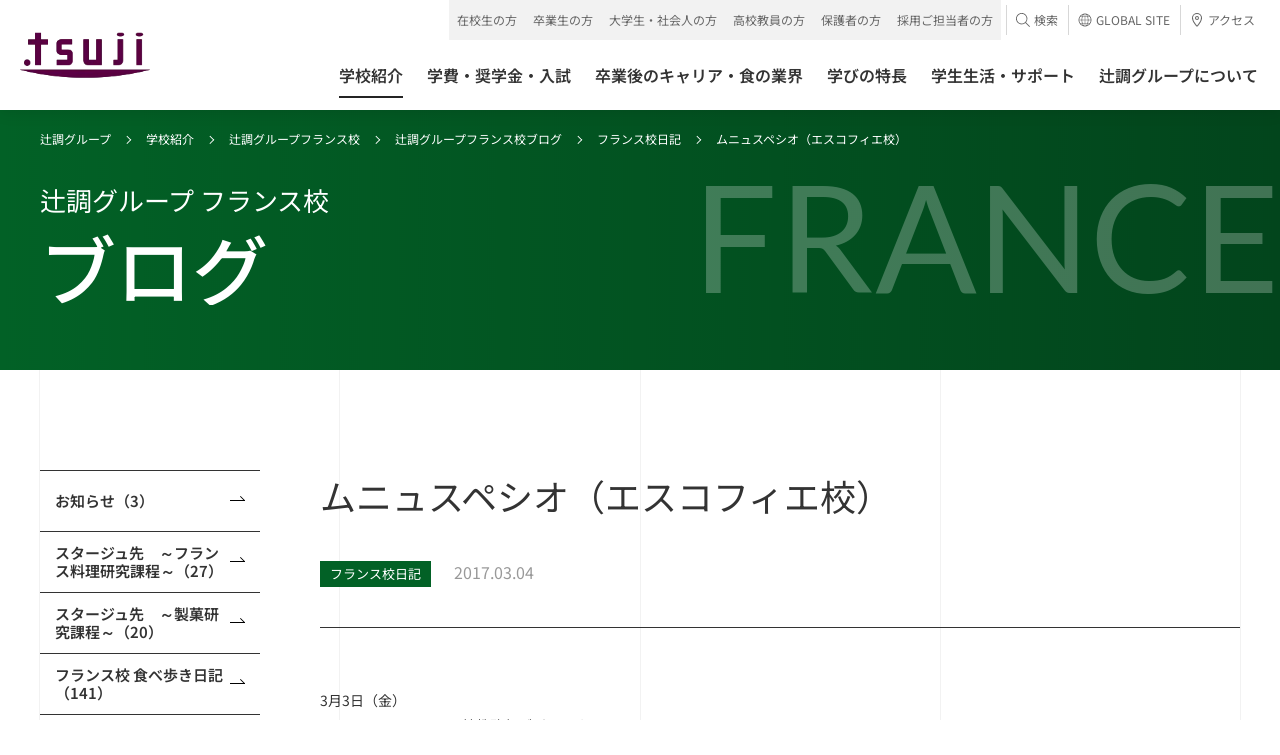

--- FILE ---
content_type: text/html
request_url: https://www.tsuji.ac.jp/college/france/blog/diary/post_700.html
body_size: 64568
content:
<!DOCTYPE HTML>
<html lang="ja">
<head prefix="og: http://ogp.me/ns# fb: http://ogp.me/ns/fb# article: http://ogp.me/ns/article#">
<!-- gtm Start -->
<!-- Google Tag Manager -->
<script>(function(w,d,s,l,i){w[l]=w[l]||[];w[l].push({'gtm.start':
new Date().getTime(),event:'gtm.js'});var f=d.getElementsByTagName(s)[0],
j=d.createElement(s),dl=l!='dataLayer'?'&l='+l:'';j.async=true;j.src=
'https://www.googletagmanager.com/gtm.js?id='+i+dl;f.parentNode.insertBefore(j,f);
})(window,document,'script','dataLayer','GTM-W2BZSGH');</script>

<script>(function(w,d,s,l,i){w[l]=w[l]||[];w[l].push({'gtm.start': new Date().getTime(),event:'gtm.js'});var f=d.getElementsByTagName(s)[0], j=d.createElement(s),dl=l!='dataLayer'?'&l='+l:'';j.async=true;j.src= 'https://www.googletagmanager.com/gtm.js?id='+i+dl;f.parentNode.insertBefore(j,f); })(window,document,'script','dataLayer','GTM-KBSWP2VR');</script>
<!-- End Google Tag Manager -->
<!-- gtm End -->

<meta charset="utf-8">
<meta http-equiv="X-UA-Compatible" content="IE=edge">
<meta name="viewport" content="width=device-width,initial-scale=1.0,minimum-scale=1.0">
<meta name="format-detection" content="telephone=no">
<title>ムニュスペシオ（エスコフィエ校）│フランス校ブログ│辻調グループ フランス校 - 食のプロを育てる学校</title>
<meta name="description" content="ムニュスペシオ（エスコフィエ校）│フランス校ブログ│辻調グループ フランス校 - 食のプロを育てる学校のページです。調理師やパティシエを目指すなら、辻調グループの専門学校へ。辻調グループは、調理や製菓など、「食」についての深い知識、確かな技術を学ぶことができます。調理師やパティシエ、製菓衛生師など、「食」に関する様々な資格を取得できます。" />
<meta name="keywords" content="辻調,調理,製菓,専門学校,調理師,学校,大阪,東京,フランス" />

<link rel="canonical" href="https://www.tsuji.ac.jp/college/france/blog/diary/post_700.html" />
<link rel="shortcut icon" href="../../../../favicon.ico">
<!--OGP-->
<meta property="og:title" content="ムニュスペシオ（エスコフィエ校）│フランス校ブログ│辻調グループ フランス校 - 食のプロを育てる学校" />
<meta property="og:type" content="website" />
<meta property="og:description" content="ムニュスペシオ（エスコフィエ校）│フランス校ブログ│辻調グループ フランス校 - 食のプロを育てる学校のページです。調理師やパティシエを目指すなら、辻調グループの専門学校へ。辻調グループは、調理や製菓など、「食」についての深い知識、確かな技術を学ぶことができます。調理師やパティシエ、製菓衛生師など、「食」に関する様々な資格を取得できます。" />

<meta property="og:url" content="https://www.tsuji.ac.jp/college/france/blog/diary/post_700.html" />
<meta property="og:image" content="https://www.tsuji.ac.jp/common/img/ogp.jpg" />
<meta property="og:image:width" content="1200" />
<meta property="og:image:height" content="630" />

<meta name="twitter:card" content="photo">
<meta name="twitter:image" content="https://www.tsuji.ac.jp/common/img/ogp.jpg">

<!--css-->
<link rel="stylesheet" href="../../../../tsuji-ac-jp/assets/css/style.css" media="all">
<link rel="stylesheet" href="../../../../tsuji-ac-jp/assets/css/about.css" media="all">






<!--head end-->
<!--[if lt IE 9]>
<script src="/tsuji-ac-jp/assets/js/vendor/html5shiv.js"></script>
<script src="/tsuji-ac-jp/assets/js/vendor/css3-mediaqueries.js"></script>
<![endif]-->
</head>


<body class="is-preload">
    <!-- gtm (noscript) Start -->
<!-- Google Tag Manager (noscript) -->
<noscript><iframe src="https://www.googletagmanager.com/ns.html?id=GTM-W2BZSGH"
height="0" width="0" style="display:none;visibility:hidden"></iframe></noscript>

<noscript><iframe src="https://www.googletagmanager.com/ns.html?id=GTM-KBSWP2VR" height="0" width="0" style="display:none;visibility:hidden"></iframe></noscript>
<!-- End Google Tag Manager (noscript) -->
<!-- gtm (noscript) End -->
	

	<div class="l-container college collegeDetail france detail">
		  <header class="l-header">
    <div class="l-header__bg"></div>
    <div class="l-header__inner">
      <div class="l-header__logo">
        <a href="/">
          <picture>
            <source srcset="/tsuji-ac-jp/assets/images/logo_tsuji03.webp" type="image/webp">
            <img src="/tsuji-ac-jp/assets/images/logo_tsuji03.png" alt="辻調理師専門学校" decoding="async">
          </picture>
        </a>
      </div>
      <div class="l-header__menu">
        <div class="l-header__menuIco"></div>
      </div>
      <div class="l-header__access">
        <a href="/access/">
          <div class="l-header__accessIco"><svg class="c-ico c-ico--access01"><use xlink:href="#ico--access01"></use></svg></div>
          <div class="l-header__accessTxt">アクセス</div>
        </a>
      </div>
      <div class="l-header__global">
        <a href="https://www.tsuji.ac.jp/en/" target="_blank">
          <div class="l-header__globalIco"><svg class="c-ico c-ico--global01"><use xlink:href="#ico--global01"></use></svg></div>
          <div class="l-header__globalTxt font--en">GLOBAL<br>SITE</div>
        </a>
      </div>
    </div>
    <nav class="l-header_nav is-hide">
      <div class="l-header_nav__bg"></div>
      <div class="l-header_nav__inner clr">
        <ul class="l-header_nav_conversion clr">
          <li class="onlineevent"><a href="/opencampus/online/"><div><span><svg class="c-ico c-ico--onlineevent01"><use xlink:href="#ico--onlineevent01"></use></svg>オンライン<br>イベント</span></div></a></li>
          <li><a href="/opencampus/"><div><span><svg class="c-ico c-ico--opencampus01"><use xlink:href="#ico--opencampus01"></use></svg>オープン<br>キャンパス</span></div></a></li>
          <li class="request01"><a href="https://f.msgs.jp/webapp/form/20038_sqdb_16/index.do" target="_blank"><div><span><svg class="c-ico c-ico--request01"><use xlink:href="#ico--request01"></use></svg>資料請求</span></div></a></li>
          <li class="consultation01"><a href="/consultation/"><div><span><svg class="c-ico c-ico--consultation01"><use xlink:href="#ico--consultation01"></use></svg><span>出張相談会</span><span>バスツアー</span></span></div></a></li>
        </ul>
        <ul class="l-header_nav_access clr">
          <li><a href="/faq/"><span>よくある質問</span></a></li>
          <li><a href="/inquiry/"><span>お問い合わせ</span></a></li>
        </ul>
        <div class="l-header_nav_main clr">
          <ul class="clr">
            <li class="l-header_nav_main__college l-header_nav_main__hasChild"><a href="/college/"><span>学校紹介</span><i class="c-ico c-ico--plus01"></i></a>
              <div class="l-header_nav_child">
                <div class="c-inner">
                  <div class="l-header_nav_child__ttl"><a href="/college/"><span>学校紹介TOP<svg class="c-ico c-ico--arrow01"><use xlink:href="#ico--arrow01"></use></svg></span></a></div>
                  <div class="l-header_nav_collegeType">


                    <div class="l-header_nav_collegeType__child l-header_nav_collegeType__child--col1">
                      <div class="l-header_nav_collegeLink">
                        <div class="l-header_nav_collegeLink__child l-header_nav_collegeLink__child--chorishi">
                          <a href="/college/chorishi/">
                            <div class="l-header_nav_collegeLink__over">
                              <p class="l-header_nav_collegeLink__locationEn font--en">OSAKA</p>
                              <div>
                                <div class="u-flexVAlignSta u-height-auto u-p-0">
                                  <p class="l-header_nav_collegeLink__location u-w-full">大阪</p>
                                  <p class="u-ml-10 u-mt-3 u-fs-12 u-smMin">専修学校</p>
                                </div>
                                <!--<p class="l-header_nav_collegeLink__lead">さまざまな「食業人」を目指す。</p>-->
                                <p class="l-header_nav_collegeLink__ttl">辻調理師専門学校 [調理・製菓]</p>
                                <!--<p class="l-header_nav_collegeLink__note u-fs-12 u-mt-10">2024年4月に製菓学科が新設されました。</p>-->
                              </div>
                              <svg class="c-ico c-ico--arrow01"><use xlink:href="#ico--arrow01"></use></svg>
                            </div>
                          </a>
                          
                          <div class="l-header_nav_collegeLink__genre">
                            <div class="l-header_nav_collegeLink__wrp">
                              <ul class="l-header_nav_collegeLink__items">
                                <li class="l-header_nav_collegeLink__ttl">[調理]</li>
                                <li class="l-header_nav_collegeLink__item"><a href="/college/chorishi/basic/">調理師本科（1年制）</a></li>
                                <li class="l-header_nav_collegeLink__item"><a href="/college/chorishi/management/">調理技術マネジメント学科（2年制）</a></li>
                                <li class="l-header_nav_collegeLink__item"><a href="/college/chorishi/advanced-management/">高度調理技術マネジメント学科（3年制）</a></li>
                                <li class="l-header_nav_collegeLink__item u-mt-10"><a href="/college/chorishi/japan-basic/">日本料理本科（1年制）</a></li>
                                <li class="l-header_nav_collegeLink__item"><a href="/college/chorishi/japan-creative/">日本料理クリエイティブ経営学科（2年制）</a></li>
                                <li class="l-header_nav_collegeLink__ttl u-mt-10"> [製菓]</li>
                                <li class="l-header_nav_collegeLink__item"><a href="/college/chorishi/basic_seika/">製菓衛生師本科（1年制）</a></li>
                                <li class="l-header_nav_collegeLink__item"><a href="/college/chorishi/management_seika/">製菓技術マネジメント学科（2年制）</a></li>
                              </ul>
                            </div>
                          </div>
                        </div>
                      </div>
                    </div>

                    
                    <div class="l-header_nav_collegeType__child l-header_nav_collegeType__child--col1">
                      <div class="l-header_nav_collegeLink">
                        <div class="l-header_nav_collegeLink__child l-header_nav_collegeLink__child--chorishiTokyo">
                          <a href="/college/chorishi_tokyo/">
                            <div class="l-header_nav_collegeLink__over">
                              <p class="l-header_nav_collegeLink__locationEn font--en">TOKYO</p>
                              <div>
                                <div class="u-flexVAlignSta u-height-auto u-p-0">
                                  <p class="l-header_nav_collegeLink__location u-w-full">東京</p>
                                  <p class="u-ml-10 u-mt-3 u-fs-12 u-smMin">専修学校</p>
                                </div>
                                <!--<p class="l-header_nav_collegeLink__lead">さまざまな「食業人」を目指す。</p>-->
                                <p class="l-header_nav_collegeLink__ttl">辻調理師専門学校 東京 [調理・製菓]</p>
                                <!--<p class="l-header_nav_collegeLink__note u-fs-12 u-mt-10 l-header_nav_collegeLink__note-bd">2024年4月開校</p>-->
                              
                              </div>
                              <svg class="c-ico c-ico--arrow01"><use xlink:href="#ico--arrow01"></use></svg>
                            </div>
                            
                          </a>
                          <div class="l-header_nav_collegeLink__genre">
                            <div class="l-header_nav_collegeLink__wrp">
                              <ul class="l-header_nav_collegeLink__items">
                                <li class="l-header_nav_collegeLink__ttl">[調理]</li>
                                <li class="l-header_nav_collegeLink__item"><a href="/college/chorishi_tokyo/basic/">調理師本科（1年制）</a></li>
                                <li class="l-header_nav_collegeLink__item"><a href="/college/chorishi_tokyo/management/">調理応用技術マネジメント学科（2年制）</a>
																	<ul>
																		<li>　└<a href="/college/chorishi_tokyo/prism/">レストラン実習室　Kitchen Lab. PRISM</a></li>
																	</ul>
																</li>
                                <li class="l-header_nav_collegeLink__ttl u-mt-10"> [製菓]</li>
                                <li class="l-header_nav_collegeLink__item"><a href="/college/chorishi_tokyo/basic_seika/">製菓衛生師本科（1年制）</a></li>
                                <li class="l-header_nav_collegeLink__item"><a href="/college/chorishi_tokyo/management_seika/">製菓応用技術マネジメント学科（2年制）</a>
																	<ul>
																		<li>　└<a href="/college/chorishi_tokyo/atelier/">製菓店舗型実習室　ATELIER TSUJI TOKYO</a></li>
																	</ul>
																</li>
                              </ul>
                            </div>
                          </div>
                        </div>
                      </div>
                    </div>
                    
                    
                    <div class="l-header_nav_collegeType__child l-header_nav_collegeType__child--col1">
                      <div class="l-header_nav_collegeLink">
                        <div class="l-header_nav_collegeLink__child l-header_nav_collegeLinkLink__child--france">
                          <a href="/college/france/">
                            <div class="l-header_nav_collegeLink__over">
                              <p class="l-header_nav_collegeLink__locationEn font--en">FRANCE</p>
                              <div>
                                <div class="u-flexVAlignSta u-height-auto u-p-0">
                                  <p class="l-header_nav_collegeLink__location u-w-70px">フランス</p>
                                  <p class="u-ml-10 u-mt-3 u-fs-12 u-smMin">専修・各種学校以外の教育機関</p>
                                </div>
                                <!--<p class="l-header_nav_collegeLink__lead">本場フランスで世界に通じる感性と<br>実践力を身につける。</p>-->
                                <p class="l-header_nav_collegeLink__ttl">辻調グループ フランス校</p>
                              </div>
                              <svg class="c-ico c-ico--arrow01"><use xlink:href="#ico--arrow01"></use></svg>
                            </div>
                            
                          </a>
                          <div class="l-header_nav_collegeLink__genre">
                            <p>辻調グループフランス校は、<br>辻調グループ（※該当校）卒業生を対象とした上級校です</p>
                          </div>
                        </div>
                 

                        
                      </div>
                    </div>


                  </div>
                </div>
              </div>
            </li>
            <li class="l-header_nav_main__admission l-header_nav_main__hasChild"><a href="/admission/"><span>学費・奨学金・入試</span><i class="c-ico c-ico--plus01"></i></a>
              <div class="l-header_nav_child">
                <div class="c-inner">
                  <div class="l-header_nav_child__ttl"><a href="/admission/"><span>学費・奨学金・入試TOP<svg class="c-ico c-ico--arrow01"><use xlink:href="#ico--arrow01"></use></svg></span></a></div>
                  <div class="l-header_nav_child__p-lowerLink">
                    <ul>
                      <li><a href="/admission/expenses/"><span>学費<svg class="c-ico c-ico--arrow01"><use xlink:href="#ico--arrow01"></use></svg></span></a></li>
                      <li><a href="/admission/loan/"><span>就学関連資金（教育ローン）<svg class="c-ico c-ico--arrow01"><use xlink:href="#ico--arrow01"></use></svg></span></a></li>
                      <li><a href="/admission/scholarship/"><span>辻調独自の奨学金・学費減免制度<svg class="c-ico c-ico--arrow01"><use xlink:href="#ico--arrow01"></use></svg></span></a></li>
                      <li><a href="/admission/shugaku/"><span>日本学生支援機構の奨学金・<br>高等教育の修学支援新制度に<br>おける授業料等減免<svg class="c-ico c-ico--arrow01"><use xlink:href="#ico--arrow01"></use></svg></span></a></li>
                      <li><a href="/admission/flow/"><span>入学方法<svg class="c-ico c-ico--arrow01"><use xlink:href="#ico--arrow01"></use></svg></span></a></li>
                      <li><a href="/admission/ao/"><span>AO入試（総合型選抜）について<svg class="c-ico c-ico--arrow01"><use xlink:href="#ico--arrow01"></use></svg></span></a></li>
                      <li><a href="/admission/recommendation/"><span>公募推薦入試について<svg class="c-ico c-ico--arrow01"><use xlink:href="#ico--arrow01"></use></svg></span></a></li>
                      <li><a href="/admission/general/"><span>一般入試について<svg class="c-ico c-ico--arrow01"><use xlink:href="#ico--arrow01"></use></svg></span></a></li>
                      <li><a href="/en/"><span>留学生入試について（GLOBAL SITE）<svg class="c-ico c-ico--arrow01"><use xlink:href="#ico--arrow01"></use></svg></span></a></li>
                      <li><a href="/admission/transfer/"><span>大学編入について<svg class="c-ico c-ico--arrow01"><use xlink:href="#ico--arrow01"></use></svg></span></a></li>
                    
                    </ul>
                  </div>
                </div>
              </div>
            </li>
            <li class="l-header_nav_main__career l-header_nav_main__hasChild"><a href="/career/"><span>卒業後のキャリア・食の業界</span><i class="c-ico c-ico--plus01"></i></a>
              <div class="l-header_nav_child">
                <div class="c-inner">
                  <div class="l-header_nav_child__ttl"><a href="/career/"><span>卒業後のキャリア・食の業界TOP<svg class="c-ico c-ico--arrow01"><use xlink:href="#ico--arrow01"></use></svg></span></a></div>
                  <div class="l-header_nav_child__p-lowerLink">
                    <ul>
                      <li><a href="/career/support/"><span>キャリアサポート<svg class="c-ico c-ico--arrow01"><use xlink:href="#ico--arrow01"></use></svg></span></a></li>
                      <li><a href="/career/graduated-career/"><span>生涯サポート<svg class="c-ico c-ico--arrow01"><use xlink:href="#ico--arrow01"></use></svg></span></a></li>
                      <li><a href="/career/graduate/"><span>活躍する卒業生<svg class="c-ico c-ico--arrow01"><use xlink:href="#ico--arrow01"></use></svg></span></a></li>
                      <li><a href="/career/guide/"><span>食業界ガイド<svg class="c-ico c-ico--arrow01"><use xlink:href="#ico--arrow01"></use></svg></span></a></li>
                      <li><a href="/career/shigoto/"><span>職業について知ろう<svg class="c-ico c-ico--arrow01"><use xlink:href="#ico--arrow01"></use></svg></span></a></li>
                      <li><a href="/career/questions/"><span>卒業後の進路を探究しよう<svg class="c-ico c-ico--arrow01"><use xlink:href="#ico--arrow01"></use></svg></span></a></li>
                    </ul>
                  </div>
                </div>
              </div>
            </li>
            <li class="l-header_nav_main__branding l-header_nav_main__hasChild"><a href="/branding/"><span>学びの特長</span><i class="c-ico c-ico--plus01"></i></a>
              <div class="l-header_nav_child">
                <div class="c-inner">
                  <div class="l-header_nav_child__ttl"><a href="/branding/"><span>学びの特長TOP<svg class="c-ico c-ico--arrow01"><use xlink:href="#ico--arrow01"></use></svg></span></a></div>
                  <div class="l-header_nav_child__p-lowerLink">
                    <ul>
                      <li><a href="/branding/features/"><span>辻調だけの学び方<svg class="c-ico c-ico--arrow01"><use xlink:href="#ico--arrow01"></use></svg></span></a></li>
                      <li><a href="/branding/facility/"><span>施設・設備<svg class="c-ico c-ico--arrow01"><use xlink:href="#ico--arrow01"></use></svg></span></a></li>
                      <li><a href="/branding/teacher/"><span>先生紹介<svg class="c-ico c-ico--arrow01"><use xlink:href="#ico--arrow01"></use></svg></span></a></li>
                      <li><a href="/branding/material/"><span>教材・食材<svg class="c-ico c-ico--arrow01"><use xlink:href="#ico--arrow01"></use></svg></span></a></li>
                      <li><a href="/branding/year/"><span>授業で出会った料理・お菓子<svg class="c-ico c-ico--arrow01"><use xlink:href="#ico--arrow01"></use></svg></span></a></li>
                      <li><a href="/branding/report/"><span>授業レポート<svg class="c-ico c-ico--arrow01"><use xlink:href="#ico--arrow01"></use></svg></span></a></li>
                    </ul>
                  </div>
                </div>
              </div>
            </li>
            <li class="l-header_nav_main__lifeSupport l-header_nav_main__hasChild"><a href="/life_support/"><span>学生生活・サポート</span><i class="c-ico c-ico--plus01"></i></a>
              <div class="l-header_nav_child">
                <div class="c-inner">
                  <div class="l-header_nav_child__ttl"><a href="/life_support/"><span>学生生活・サポートTOP<svg class="c-ico c-ico--arrow01"><use xlink:href="#ico--arrow01"></use></svg></span></a></div>
                  <div class="l-header_nav_child__p-lowerLink">
                    <ul>
                      <li><a href="/life_support/system/"><span>サポート体制<svg class="c-ico c-ico--arrow01"><use xlink:href="#ico--arrow01"></use></svg></span></a></li>
                      <li><a href="/life_support/dormitory/"><span>学生寮<svg class="c-ico c-ico--arrow01"><use xlink:href="#ico--arrow01"></use></svg></span></a></li>
                      <li><a href="/life_support/apartment/"><span>アパート・マンション紹介<svg class="c-ico c-ico--arrow01"><use xlink:href="#ico--arrow01"></use></svg></span></a></li>
                      <li><a href="/life_support/residence/"><span>住居セット型アルバイト<svg class="c-ico c-ico--arrow01"><use xlink:href="#ico--arrow01"></use></svg></span></a></li>
                      <li><a href="/life_support/job/"><span>アルバイト<svg class="c-ico c-ico--arrow01"><use xlink:href="#ico--arrow01"></use></svg></span></a></li>
                      <li><a href="/life_support/voice/"><span>国内外から集まる仲間たち<svg class="c-ico c-ico--arrow01"><use xlink:href="#ico--arrow01"></use></svg></span></a></li>
                      <li><a href="/life_support/contest/"><span>成長する学生たち<svg class="c-ico c-ico--arrow01"><use xlink:href="#ico--arrow01"></use></svg></span></a></li>
                    </ul>
                  </div>
                </div>
              </div>
            </li>
            <li class="l-header_nav_main__about l-header_nav_main__hasChild"><a href="/about/"><span>辻調グループについて</span><i class="c-ico c-ico--plus01"></i></a>
              <div class="l-header_nav_child">
                <div class="c-inner">
                  <div class="l-header_nav_child__ttl"><a href="/about/"><span>辻調グループについてTOP<svg class="c-ico c-ico--arrow01"><use xlink:href="#ico--arrow01"></use></svg></span></a></div>
                  <div class="l-header_nav_child__p-lowerLink">
                    <ul>
                      <li><a href="/about/vision/"><span>建学の精神・ビジョン・ミッション<svg class="c-ico c-ico--arrow01"><use xlink:href="#ico--arrow01"></use></svg></span></a></li>
                      <li><a href="/about/message/"><span>代表メッセージ<svg class="c-ico c-ico--arrow01"><use xlink:href="#ico--arrow01"></use></svg></span></a></li>
                      <li><a href="/about/history/"><span>辻調グループの歩み<svg class="c-ico c-ico--arrow01"><use xlink:href="#ico--arrow01"></use></svg></span></a></li>
                      <li><a href="/about/establishment/"><span>創設者 辻静雄<svg class="c-ico c-ico--arrow01"><use xlink:href="#ico--arrow01"></use></svg></span></a></li>
                      <li><a href="/about/donation/"><span>ご寄付について<svg class="c-ico c-ico--arrow01"><use xlink:href="#ico--arrow01"></use></svg></span></a></li>
                      <li><a href="/about/project/"><span>料理のチカラプロジェクト<svg class="c-ico c-ico--arrow01"><use xlink:href="#ico--arrow01"></use></svg></span></a></li>
                      <li><a href="/about/publication/"><span>出版物<svg class="c-ico c-ico--arrow01"><use xlink:href="#ico--arrow01"></use></svg></span></a></li>
                      <li><a href="/com/files/media/tsujicho_factbook.pdf" target="_blank"><span>辻調ファクトブック<svg class="c-ico c-ico--arrow01"><use xlink:href="#ico--arrow01"></use></svg></span></a></li>
                    </ul>
                  </div>
                </div>
              </div>
            </li>
          </ul>
        </div>
        <div class="l-header_nav_sub clr">
          <div class="l-header_nav_target">
            <p class="l-header_nav_target__ttl js-accordion is-active">対象者別メニュー<i class="c-ico c-ico--plus01"></i></p>
            <div class="l-header_nav_target__list" style="display: block;">
              <ul class="clr">
                <li><a href="/tsuji-students/"><span>在校生の方</span></a></li>
                <li><a href="/graduate/"><span>卒業生の方</span></a></li>
                <li><a href="/kisotsu/"><span>大学生・社会人の方</span></a></li>
                <li><a href="/highschoolstaff/"><span>高校教員の方</span></a></li>
                <li><a href="/parents/"><span>保護者の方</span></a></li>
                <li><a href="/recruiter/"><span>採用ご担当者の方</span></a></li>
              </ul>
            </div>
          </div>
          <div class="l-header_nav_relation xsMax">
            <p class="l-header_nav_relation__ttl js-accordion">関連サイト<i class="c-ico c-ico--plus01"></i></p>
            <div class="l-header_nav_relation__list">
              <ul class="clr">
                <li><a href="https://professions-of.jp/" target="_blank"><span class="c-txt--ico">PROFESSIONS<svg class="c-ico c-ico--blank01"><use xlink:href="#ico--blank01"></use></svg></span></a></li>
                <li><a href="http://compitum.net/" target="_blank"><span class="c-txt--ico">Compitum（卒業生サイト）<svg class="c-ico c-ico--blank01"><use xlink:href="#ico--blank01"></use></svg></span></a></li>
                <li><a href="https://ryouri-kentei.jp/" target="_blank"><span class="c-txt--ico">料理検定・菓子検定<svg class="c-ico c-ico--blank01"><use xlink:href="#ico--blank01"></use></svg></span></a></li>
                <li><a href="https://www.tsuji.ac.jp/tsushin/pc/index.htm" target="_blank"><span class="c-txt--ico">通信教育講座<svg class="c-ico c-ico--blank01"><use xlink:href="#ico--blank01"></use></svg></span></a></li>
                <li><a href="https://www.tsuji-gakkan.jp/" target="_blank"><span class="c-txt--ico">学校法人 辻料理学館<svg class="c-ico c-ico--blank01"><use xlink:href="#ico--blank01"></use></svg></span></a></li>
                <li><a href="https://tsujishizuo.or.jp/" target="_blank"><span class="c-txt--ico">辻静雄食文化財団<svg class="c-ico c-ico--blank01"><use xlink:href="#ico--blank01"></use></svg></span></a></li>
                <li><a href="https://www.tsujicho.com/company/index.html" target="_blank"><span class="c-txt--ico">株式会社 辻料理教育研究所<svg class="c-ico c-ico--blank01"><use xlink:href="#ico--blank01"></use></svg></span></a></li>
              </ul>
            </div>
          </div>
          <div class="l-header_nav_accessory">
            <ul class="clr">
              <li class="l-header_nav_accessory__search">
                <a class="l-header_nav_accessory__searchTrigger"><span><svg class="c-ico c-ico--search01"><use xlink:href="#ico--search01"></use></svg>検索</span></a>
                <div class="l-header_nav_accessory__searchBox">
                  <div class="c-search">
                    <script async src="https://cse.google.com/cse.js?cx=008496987972955947251:d4oe_6-utwo"></script>
                    <div class="gcse-searchbox-only"></div>
                  </div>
                </div>
              </li>
              <li class="l-header_nav_accessory__global"><a href="https://www.tsuji.ac.jp/en/" target="_blank"><span><svg class="c-ico c-ico--global01"><use xlink:href="#ico--global01"></use></svg>GLOBAL SITE</span></a></li>
              <li class="l-header_nav_accessory__access"><a href="/access/"><span><svg class="c-ico c-ico--access01"><use xlink:href="#ico--access01"></use></svg>アクセス</span></a></li>
            </ul>
          </div>
        </div>
        <ul class="l-header__sns u-smMax">
          <li><a href="//www.facebook.com/tsujicho/" target="_blank">
            <picture>
              <source srcset="/tsuji-ac-jp/assets/images/ico_facebook01.webp" type="image/webp">
              <img src="/tsuji-ac-jp/assets/images/ico_facebook01.png" alt="辻調グループ 公式アカウント" decoding="async">
            </picture>
          </a></li>
          <li><a href="https://line.me/R/ti/p/@866iljsy?oat_content=qr" target="_blank">
            <picture>
              <source srcset="/tsuji-ac-jp/assets/images/ico_line01.webp" type="image/webp">
              <img src="/tsuji-ac-jp/assets/images/ico_line01.png" alt="LINE 辻調グループ 公式アカウント" decoding="async">
            </picture>
          </a></li>
          <li><a href="//twitter.com/tsujichopress/" target="_blank">
            <picture>
              <source srcset="/tsuji-ac-jp/assets/images/ico_x01.webp" type="image/webp">
              <img class="is-border" src="/tsuji-ac-jp/assets/images/ico_x01.png" alt="X 辻調グループ校  公式アカウント" decoding="async">
            </picture>
          </a></li>
          <li><a href="//instagram.com/tsujicho/" target="_blank">
            <picture>
              <source srcset="/tsuji-ac-jp/assets/images/ico_instagram01.webp" type="image/webp">
              <img src="/tsuji-ac-jp/assets/images/ico_instagram01.png" alt="Instagram 辻調グループ 公式アカウント" decoding="async">
            </picture>
          </a></li>
          <li><a href="//www.youtube.com/user/tsujichopress/" target="_blank">
            <picture>
              <source srcset="/tsuji-ac-jp/assets/images/ico_youtube01.webp" type="image/webp">
              <img src="/tsuji-ac-jp/assets/images/ico_youtube01.png" alt="YouTube 辻調グループ 公式アカウント" decoding="async">
            </picture>
          </a></li>
          <li><a href="//www.tiktok.com/@tsujicho" target="_blank">
            <picture>
              <source srcset="/tsuji-ac-jp/assets/images/ico_tiktok01.webp" type="image/webp">
              <img src="/tsuji-ac-jp/assets/images/ico_tiktok01.png" alt="TikTok 辻調グループ 公式アカウント" decoding="async">
            </picture>
          </a></li>
          <li><a href="//www.threads.net/@tsujicho" target="_blank">
            <picture>
              <source srcset="/tsuji-ac-jp/assets/images/ico_threads01.webp" type="image/webp">
              <img src="/tsuji-ac-jp/assets/images/ico_threads01.png" alt="Threads 公式アカウント" decoding="async">
            </picture>
          </a></li>
          <li><a href="//weibo.com/7540379196" target="_blank">
            <picture>
              <source srcset="/tsuji-ac-jp/assets/images/ico_weibo01.webp" type="image/webp">
              <img class="is-border" src="/tsuji-ac-jp/assets/images/ico_weibo01.png" alt="weibo 公式アカウント" decoding="async">
            </picture>
          </a></li>
          <li><a href="//www.xiaohongshu.com/user/profile/68142138000000000d00aa7e" target="_blank">
            <picture>
              <source srcset="/tsuji-ac-jp/assets/images/ico_red01.webp" type="image/webp">
              <img src="/tsuji-ac-jp/assets/images/ico_red01.png" alt="小紅書（RED） 公式アカウント" decoding="async">
            </picture>
          </a></li>
        </ul>
        <div class="l-header_nav__close"><span class="font--en"><i class="c-ico c-ico--close"></i>CLOSE</span></div>
      </div>
    </nav>
  </header>
  <!-- /.l-header -->

		<div class="p-pageHeader p-pageHeader--college is-animate">
			<p class="p-pageHeader__location font--en">FRANCE</p>
			<div class="p-pageHeader__inner c-inner">
				<div class="p-pageHeader__breadCrumb">
					<ul class="clr">
						<li><a href="../../../../../index.html">辻調グループ</a></li>
						<li><a href="../../../index.html">学校紹介</a></li>
						<li><a href="../../index.html">辻調グループフランス校</a></li>
						<li><a href="../index.html">辻調グループフランス校ブログ</a></li>
						
						
						
						<li><a href="index.html">フランス校日記</a></li>
						
						<li>ムニュスペシオ（エスコフィエ校）</li>
				  </ul>
				</div>
				<div class="p-pageHeader__ttl">
					<p class="p-pageHeader__txtSub"><span class="c-anime--maskTxt"><span>辻調グループ フランス校</span></span></p>
					<h1 class="p-pageHeader__txtMain"><span class="c-anime--maskTxt"><span>ブログ</span></span></h1>
				</div>
			</div>
		</div>

		<main class="l-main">
			<div class="c-wrap c-wrap--alpha">
				<div class="c-inner">
					<div class="l-content">
						<div class="l-content__side is-animate">
							<div class="l-sideNav">
								<p class="l-sideNav__current js-accordion"><a><span>フランス校日記 （862）</span></a></p>
								<div class="l-sideNav__list">
									<ul>
										
										
										<li class="information">
											<a href='../information/index.html'>
												<span>お知らせ（3）</span>
												<svg class="c-ico c-ico--arrow01"><use xlink:href="#ico--arrow01"></use></svg>
											</a>
										</li>
										
										
										
										<li class="ryouri">
											<a href='../ryouri/index.html'>
												<span>スタージュ先　～フランス料理研究課程～（27）</span>
												<svg class="c-ico c-ico--arrow01"><use xlink:href="#ico--arrow01"></use></svg>
											</a>
										</li>
										
										
										
										<li class="seika">
											<a href='../seika/index.html'>
												<span>スタージュ先　～製菓研究課程～（20）</span>
												<svg class="c-ico c-ico--arrow01"><use xlink:href="#ico--arrow01"></use></svg>
											</a>
										</li>
										
										
										
										<li class="mail_france">
											<a href='../mail_france/index.html'>
												<span>フランス校 食べ歩き日記（141）</span>
												<svg class="c-ico c-ico--arrow01"><use xlink:href="#ico--arrow01"></use></svg>
											</a>
										</li>
										
										
										
										<li class="seikatu">
											<a href='../seikatu/index.html'>
												<span>フランス校教壇から（755）</span>
												<svg class="c-ico c-ico--arrow01"><use xlink:href="#ico--arrow01"></use></svg>
											</a>
										</li>
										
										
										
										<li class="is-current">
											<a href='index.html'>
												<span>フランス校日記（862）</span>
												<svg class="c-ico c-ico--arrow01"><use xlink:href="#ico--arrow01"></use></svg>
											</a>
										</li>
										
										
										
										<li class="sotugyo">
											<a href='../sotugyo/index.html'>
												<span>卒業生レポート（29）</span>
												<svg class="c-ico c-ico--arrow01"><use xlink:href="#ico--arrow01"></use></svg>
											</a>
										</li>
										
										
										
										<li class="zaiko">
											<a href='../zaiko/index.html'>
												<span>在校生レポート（113）</span>
												<svg class="c-ico c-ico--arrow01"><use xlink:href="#ico--arrow01"></use></svg>
											</a>
										</li>
										
										
										
										<li class="kensyu">
											<a href='../kensyu/index.html'>
												<span>研修生レポート（96）</span>
												<svg class="c-ico c-ico--arrow01"><use xlink:href="#ico--arrow01"></use></svg>
											</a>
										</li>
										
										
									</ul>
								</div>
							</div>
						</div>

						
						
						<div class="l-content__main">
	<section class="c-sect--xl is-animate">
		<article class="p-blogDetail">
			<div class="p-blogDetail__head">
				<h1 class="p-blogDetail__ttl c-ttl--02">ムニュスペシオ（エスコフィエ校）</h1>
				<div class="p-blogDetail__meta">
					
					
						
						
						<div class="p-blogDetail__cat c-cat c-cat--france"><span>フランス校日記</span></div>
					
					
					<p class="p-blogDetail__date">2017.03.04</p>
				</div>
			</div>

<div class="p-blogDetail__body">




<p>3月3日（金）<br />Bonjour, エスコフィエ校教務部デボワです。<br />今週はついに、学生の皆さんが準備に準備を重ねてきたムニュスペシオが行われました。火曜日から木曜日からの三日間、レクレール校とエスコフィエ校両校でムニュスペシオの食事会が行われ、調理製菓担当、サーヴィス担当、お客様担当の3班に分かれ、大変充実した3日間を過ごしました。</p>
<p><a onclick="window.open('https://www.tsuji.ac.jp/college/france/assets_c/2017/03/03.03.2017-1-132830.html','popup','width=640,height=427,scrollbars=yes,resizable=no,toolbar=no,directories=no,location=no,menubar=no,status=no,left=0,top=0'); return false" href="https://www.tsuji.ac.jp/college/france/assets_c/2017/03/03.03.2017-1-132830.html"><img width="240" height="159" alt="" src="https://www.tsuji.ac.jp/college/france/assets_c/2017/03/03.03.2017-1-thumb-240xauto-132830.jpg" /></a>　<a onclick="window.open('https://www.tsuji.ac.jp/college/france/assets_c/2017/03/03.03.2017-2-132833.html','popup','width=640,height=427,scrollbars=yes,resizable=no,toolbar=no,directories=no,location=no,menubar=no,status=no,left=0,top=0'); return false" href="https://www.tsuji.ac.jp/college/france/assets_c/2017/03/03.03.2017-2-132833.html"><img width="240" height="159" alt="" src="https://www.tsuji.ac.jp/college/france/assets_c/2017/03/03.03.2017-2-thumb-240xauto-132833.jpg" /></a></p>
<p><a onclick="window.open('https://www.tsuji.ac.jp/college/france/assets_c/2017/03/03.03.2017-3-132836.html','popup','width=640,height=427,scrollbars=yes,resizable=no,toolbar=no,directories=no,location=no,menubar=no,status=no,left=0,top=0'); return false" href="https://www.tsuji.ac.jp/college/france/assets_c/2017/03/03.03.2017-3-132836.html"><img width="240" height="159" alt="" src="https://www.tsuji.ac.jp/college/france/assets_c/2017/03/03.03.2017-3-thumb-240xauto-132836.jpg" /></a></p>
<p>自分達で全く１からメニューを考えて構成する、という機会は就職してからもしばらくは訪れることはないと思います。かなり難しいことでもありますが、とても貴重な経験です。コアール先生やキャメラ先生も「未来の食業界を担って行くのはあなた達ですから、アイディアや経験を十分に活かしていってください」と感想を述べられていました。今回のムニュスペシオで反省する部分があったとしても、将来には役に経つはずですよね。<br />サーヴィスという仕事をフランス校に来て初めて体験した学生さんも多いようですが、いろいろな気付きがあったようです。ここに来てサーヴィスの面白さを知ってそちらの道に進む学生さんもいます。10月から学んだいろいろな事をムニュスペシオで発揮できたのではないかと思います。</p>
<p><a onclick="window.open('https://www.tsuji.ac.jp/college/france/assets_c/2017/03/03.03.2017-4-132839.html','popup','width=640,height=427,scrollbars=yes,resizable=no,toolbar=no,directories=no,location=no,menubar=no,status=no,left=0,top=0'); return false" href="https://www.tsuji.ac.jp/college/france/assets_c/2017/03/03.03.2017-4-132839.html"><img width="240" height="159" alt="" src="https://www.tsuji.ac.jp/college/france/assets_c/2017/03/03.03.2017-4-thumb-240xauto-132839.jpg" /></a>　<a onclick="window.open('https://www.tsuji.ac.jp/college/france/assets_c/2017/03/03.03.2017-5-132842.html','popup','width=640,height=427,scrollbars=yes,resizable=no,toolbar=no,directories=no,location=no,menubar=no,status=no,left=0,top=0'); return false" href="https://www.tsuji.ac.jp/college/france/assets_c/2017/03/03.03.2017-5-132842.html"><img width="240" height="159" alt="" src="https://www.tsuji.ac.jp/college/france/assets_c/2017/03/03.03.2017-5-thumb-240xauto-132842.jpg" /></a></p>
<p><a onclick="window.open('https://www.tsuji.ac.jp/college/france/assets_c/2017/03/03.03.2017-6-132845.html','popup','width=640,height=427,scrollbars=yes,resizable=no,toolbar=no,directories=no,location=no,menubar=no,status=no,left=0,top=0'); return false" href="https://www.tsuji.ac.jp/college/france/assets_c/2017/03/03.03.2017-6-132845.html"><img width="240" height="159" alt="" src="https://www.tsuji.ac.jp/college/france/assets_c/2017/03/03.03.2017-6-thumb-240xauto-132845.jpg" /></a>　<a onclick="window.open('https://www.tsuji.ac.jp/college/france/assets_c/2017/03/03.03.2017-7-132848.html','popup','width=640,height=427,scrollbars=yes,resizable=no,toolbar=no,directories=no,location=no,menubar=no,status=no,left=0,top=0'); return false" href="https://www.tsuji.ac.jp/college/france/assets_c/2017/03/03.03.2017-7-132848.html"><img width="240" height="159" alt="" src="https://www.tsuji.ac.jp/college/france/assets_c/2017/03/03.03.2017-7-thumb-240xauto-132848.jpg" /></a></p>
<p>来週からは研修へ向けての準備となります。「荷物がまとまらないかも」と心配している学生さんもいますが、3月14日（火）にはほとんどの学生さんが研修に出発しますので、片付け荷造りも頑張ってください（笑）。シャトー生活もあとわずかとなり、友達と一緒に過ごせる時間も限られてきました。最後まで楽しい時間を送ってくださいね。</p>


</div>

			
			<div class="p-blogDetail__foot">
	

	<div class="p-blogDetail__btnWrap c-btnWrap">
		 
		
		

		 
		
		
	</div>
	 
	
	

	
	<div class="p-blogDetail__pagenation u-mt-sm">
											
											<div class="c-btn c-btn--border c-btn--prev c-btn--alignCenter">
												<a href="post_699.html"><span>前の記事へ<svg class="c-ico c-ico--arrow01"><use xlink:href="#ico--arrow01"></use></svg></span></a>
											</div>
											
											
											<div class="c-btn c-btn--border c-btn--alignCenter">
												<a href="../zaiko/_2016_9.html"><span>次の記事へ<svg class="c-ico c-ico--arrow01"><use xlink:href="#ico--arrow01"></use></svg></span></a>
											</div>
											
										</div>
										
										<div class="p-blogDetail__sns clr">
											<ul class="clr">
												<li class="p-blogDetail__facebook"><a class="js-facebook" href="//www.facebook.com/share.php" target="_blank" onclick="window.open(this.href, 'FBwindow', 'width=650, height=450, menubar=no, toolbar=no, scrollbars=yes'); return false;"><img src="../../../../assets/images/ico_facebook01.png" alt="Facebookでシェアする"></a></li>
												<li class="p-blogDetail__twitter"><a class="js-twitter" href="//twitter.com/share" onclick="window.open(encodeURI(decodeURI(this.href)), 'tweetwindow', 'width=650, height=470, personalbar=0, toolbar=0, scrollbars=1, sizable=1'); return false;"><img src="../../../../assets/images/ico_twitter01.png" alt="Twitterでシェアする"></a></li>
												<li class="p-blogDetail__line"><a class="js-line" href="//line.me/R/msg/text/"><img src="../../../../assets/images/ico_line.png" alt="LINEでシェアする"></a></li>
											</ul>
											<div class="c-btn c-btn--simple c-btn--center c-btn--prev">
												<a href="../"><span>一覧に戻る<svg class="c-ico c-ico--arrow01"><use xlink:href="#ico--arrow01"></use></svg></span></a>
											</div>
										</div>

	
</div>




		</article>
	</section>
</div>

					</div>
				</div>
			</div>
		</main>
		<!-- /.l-main -->
		  <div class="l-conversion is-hide">
    <ul class="l-conversion__items clr">
			<li class="l-conversion__item"><a href="/opencampus/online/" id="oe_btn"><div><span><svg class="c-ico c-ico--onlineevent01"><use xlink:href="#ico--onlineevent01"></use></svg>オンライン<br>イベント</span></div></a></li>
      <li class="l-conversion__item"><a href="/opencampus/"><div><span><svg class="c-ico c-ico--opencampus01"><use xlink:href="#ico--opencampus01"></use></svg>オープン<br>キャンパス</span></div></a></li>
      <li class="l-conversion__item"><a href="https://f.msgs.jp/webapp/form/20038_sqdb_16/index.do" target="_blank"><div><span><svg class="c-ico c-ico--request01"><use xlink:href="#ico--request01"></use></svg>資料請求</span></div></a></li>
      <li class="l-conversion__item"><a href="/consultation/"><div><span><svg class="c-ico c-ico--consultation01"><use xlink:href="#ico--consultation01"></use></svg><span>出張相談会</span><span>バスツアー</span></span></div></a></li>
    </ul>
  </div>
  <!-- /.l-conversion -->

		  <footer class="l-footer js-footer">
    <div class="l-footer__btnWrap">
      <div class="l-footer__btn c-btn c-btn--general c-btn--hoverSlide"><a href="/faq/"><span>よくある質問</span><svg class="c-ico c-ico--arrow01"><use xlink:href="#ico--arrow01"></use></svg></a></div>
      <div class="l-footer__btn c-btn c-btn--general c-btn--hoverSlide"><a href="/inquiry/"><span>メール・お電話でのお問い合わせ</span><svg class="c-ico c-ico--arrow01"><use xlink:href="#ico--arrow01"></use></svg></a></div>
    </div>
    <div class="l-footer__btm">
      <div class="l-footer__pagetop font--en is-hide"><span><svg class="c-ico c-ico--arrow01"><use xlink:href="#ico--arrow01"></use></svg> PAGE <br class="u-xsMax">TOP</span></div>
      <div class="l-footer__inner c-inner">
        <div class="l-footer__sitemap">
          <ul class="l-footer__sitemap-items l-footer__sitemap-items--first">
            <li class="l-footer__sitemap-item">
              <a class="l-footer__sitemap-parent u-xsMin" href="/college/">学校紹介</a>
              <div class="l-footer__sitemap-parent js-accordion u-xsMax">学校紹介<i class="c-ico c-ico--plus01 u-xsMax"></i></div>
              <div class="l-footer__sitemap-child">
                <ul>
                  <li class="u-xsMax"><a href="/college/"><span>学校紹介TOP</span></a></li>
                  <li><a href="/college/chorishi/"><span>辻調理師専門学校</span></a></li>
                  <li><a href="/college/chorishi_tokyo/"><span>辻調理師専門学校 東京</span></a></li>
                  <li><a href="/college/france/"><span>辻調グループ フランス校</span></a></li>
                </ul>
              </div>
            </li>
          </ul>
          <ul class="l-footer__sitemap-items">
            <li class="l-footer__sitemap-item">
              <a class="l-footer__sitemap-parent u-xsMin" href="/admission/">学費・奨学金・入試</a>
              <div class="l-footer__sitemap-parent js-accordion u-xsMax">学費・奨学金・入試<i class="c-ico c-ico--plus01 u-xsMax"></i></div>
              <div class="l-footer__sitemap-child">
                <ul>
                  <li class="u-xsMax"><a href="/admission/"><span>学費・奨学金・入試TOP</span></a></li>
                  <li><a href="/admission/expenses/"><span>学費</span></a></li>
                  <li><a href="/admission/loan/"><span>就学関連資金（教育ローン）</span></a></li>
                  <li><a href="/admission/scholarship/"><span>辻調独自の奨学金・学費減免制度</span></a></li>
                  <li><a href="/admission/shugaku/"><span>日本学生支援機構の奨学金・高等教育の修学支援新制度における授業料等減免</span></a></li>
                  <li><a href="/admission/flow/"><span>入学方法</span></a></li>
                  <li><a href="/admission/ao/"><span>AO入試（総合型選抜）について</span></a></li>
                  <li><a href="/admission/recommendation/"><span>公募推薦入試について</span></a></li>
                  <li><a href="/admission/general/"><span>一般入試について</span></a></li>
                  <li><a href="/en/"><span>留学生入試について（GLOBAL SITE）</span></a></li>
                  <li><a href="/admission/transfer/"><span>大学編入について</span></a></li>
                </ul>
              </div>
            </li>
          </ul>
          <ul class="l-footer__sitemap-items">
            <li class="l-footer__sitemap-item">
              <a class="l-footer__sitemap-parent u-xsMin" href="/career/">卒業後のキャリア・食の業界</a>
              <div class="l-footer__sitemap-parent js-accordion u-xsMax">卒業後のキャリア・食の業界<i class="c-ico c-ico--plus01 u-xsMax"></i></div>
              <div class="l-footer__sitemap-child">
                <ul>
                  <li class="u-xsMax"><a href="/career/"><span>卒業後のキャリア・食の業界TOP</span></a></li>
                  <li><a href="/career/support/"><span>キャリアサポート</span></a></li>
                  <li><a href="/career/graduated-career/"><span>生涯サポート</span></a></li>
                  <li><a href="/career/graduate/"><span>活躍する卒業生</span></a></li>
                  <li><a href="/career/guide/"><span>食業界ガイド</span></a></li>
                  <li><a href="/career/shigoto/"><span>職業について知ろう</span></a></li>
                  <li><a href="/career/questions/"><span>卒業後の進路を探究しよう</span></a></li>
                </ul>
              </div>
            </li>
          </ul>
          <ul class="l-footer__sitemap-items">
            <li class="l-footer__sitemap-item">
              <a class="l-footer__sitemap-parent u-xsMin" href="/branding/">学びの特長</a>
              <div class="l-footer__sitemap-parent js-accordion u-xsMax">学びの特長<i class="c-ico c-ico--plus01 u-xsMax"></i></div>
              <div class="l-footer__sitemap-child">
                <ul>
                  <li class="u-xsMax"><a href="/branding/"><span>学びの特長TOP</span></a></li>
                  <li><a href="/branding/features/"><span>辻調だけの学び方</span></a></li>
                  <li><a href="/branding/facility/"><span>施設・設備</span></a></li>
                  <li><a href="/branding/teacher/"><span>先生紹介</span></a></li>
                  <li><a href="/branding/material/"><span>教材・食材</span></a></li>
                  <li><a href="/branding/year/"><span>授業で出会った料理・お菓子</span></a></li>
                  <li><a href="/branding/report/"><span>授業レポート</span></a></li>
                </ul>
              </div>
            </li>
          </ul>
          <ul class="l-footer__sitemap-items">
            <li class="l-footer__sitemap-item">
              <a class="l-footer__sitemap-parent u-xsMin" href="/life_support/">学生生活・サポート</a>
              <div class="l-footer__sitemap-parent js-accordion u-xsMax">学生生活・サポート<i class="c-ico c-ico--plus01 u-xsMax"></i></div>
              <div class="l-footer__sitemap-child">
                <ul>
                  <li class="u-xsMax"><a href="/life_support/"><span>学生生活・サポートTOP</span></a></li>
                  <li><a href="/life_support/system/"><span>サポート体制</span></a></li>
                  <li><a href="/life_support/dormitory/"><span>学生寮</span></a></li>
                  <li><a href="/life_support/apartment/"><span>アパート・マンション紹介</span></a></li>
                  <li><a href="/life_support/residence/"><span>住居セット型アルバイト</span></a></li>
                  <li><a href="/life_support/job/"><span>アルバイト</span></a></li>
                  <li><a href="/life_support/voice/"><span>国内外から集まる仲間たち</span></a></li>
                  <li><a href="/life_support/contest/"><span>成長する学生たち</span></a></li>
                </ul>
              </div>
            </li>
          </ul>
          <ul class="l-footer__sitemap-items">
            <li class="l-footer__sitemap-item">
              <a class="l-footer__sitemap-parent u-xsMin" href="/about/">辻調グループについて</a>
              <div class="l-footer__sitemap-parent js-accordion u-xsMax">辻調グループについて<i class="c-ico c-ico--plus01 u-xsMax"></i></div>
              <div class="l-footer__sitemap-child">
                <ul>
                  <li class="u-xsMax"><a href="/about/"><span>辻調グループについてTOP</span></a></li>
                  <li><a href="/about/vision/"><span>建学の精神・ビジョン・ミッション</span></a></li>
                  <li><a href="/about/message/"><span>代表メッセージ</span></a></li>
                  <li><a href="/about/history/"><span>辻調グループの歩み</span></a></li>
                  <li><a href="/about/establishment/"><span>創設者 辻静雄</span></a></li>
                  <li><a href="/about/donation/"><span>ご寄付について</span></a></li>
                  <li><a href="/about/project/"><span>料理のチカラプロジェクト</span></a></li>
                  <li><a href="/about/publication/"><span>出版物</span></a></li>
                  <li><a href="/com/files/media/tsujicho_factbook.pdf" target="_blank"><span>辻調ファクトブック</span></a></li>
                </ul>
              </div>
            </li>
          </ul>
        </div>
        <div class="l-footer__other">
          <div class="l-footer__other-item">
            <div class="l-footer__other-head js-accordion">対象者別メニュー<i class="c-ico c-ico--plus01 u-xsMax"></i></div>
            <div class="l-footer__other-body">
              <ul>
                <li><a href="/tsuji-students/"><span>在校生の方</span></a></li>
                <li><a href="/graduate/"><span>卒業生の方</span></a></li>
                <li><a href="/kisotsu/"><span>大学生・社会人の方</span></a></li>
                <li><a href="/highschoolstaff/"><span>高校教員の方</span></a></li>
                <li><a href="/parents/"><span>保護者の方</span></a></li>
                <li><a href="/recruiter/"><span>採用ご担当者の方</span></a></li>
              </ul>
            </div>
          </div>
          <div class="l-footer__other-item">
            <div class="l-footer__other-head js-accordion">関連サイト<i class="c-ico c-ico--plus01 u-xsMax"></i></div>
            <div class="l-footer__other-body">
              <ul>
                <li><a href="https://professions-of.jp/" target="_blank"><span class="c-txt--ico">PROFESSIONS<svg class="c-ico c-ico--blank01"><use xlink:href="#ico--blank01"></use></svg></span></a></li>
                <li><a href="http://compitum.net/" target="_blank"><span class="c-txt--ico">Compitum<br class="u-xsMax">（卒業生サイト）<svg class="c-ico c-ico--blank01"><use xlink:href="#ico--blank01"></use></svg></span></a></li>
                <li><a href="https://ryouri-kentei.jp/" target="_blank"><span class="c-txt--ico">料理検定・菓子検定<svg class="c-ico c-ico--blank01"><use xlink:href="#ico--blank01"></use></svg></span></a></li>
                <li><a href="https://www.tsuji.ac.jp/tsushin/pc/index.htm" target="_blank"><span class="c-txt--ico">通信教育講座<svg class="c-ico c-ico--blank01"><use xlink:href="#ico--blank01"></use></svg></span></a></li>
                <li><a href="https://www.tsuji-gakkan.jp/" target="_blank"><span class="c-txt--ico">学校法人 <br class="u-xsMax">辻料理学館<svg class="c-ico c-ico--blank01"><use xlink:href="#ico--blank01"></use></svg></span></a></li>
                <li><a href="https://tsujishizuo.or.jp/" target="_blank"><span class="c-txt--ico">辻静雄食文化財団<svg class="c-ico c-ico--blank01"><use xlink:href="#ico--blank01"></use></svg></span></a></li>
                <li><a href="https://www.tsujicho.com/company/index.html" target="_blank"><span class="c-txt--ico">株式会社 <br class="u-xsMax">辻料理教育研究所<svg class="c-ico c-ico--blank01"><use xlink:href="#ico--blank01"></use></svg></span></a></li>
              </ul>
            </div>
          </div>
          <div class="l-footer__other-item"><a href="/faq/"><span>よくある質問</span></a></div>
          <div class="l-footer__other-item"><a href="/inquiry/"><span>お問い合わせ</span></a></div>
        </div>
        <div class="l-footer__logo"><a href="/"><img src="/tsuji-ac-jp/assets/images/logo_tsuji01.svg" alt="tsuji 辻調グループ学校案内サイト" decoding="async"></a></div>
        <ul class="l-footer__sns clr">
          <li><a href="//www.facebook.com/tsujicho/" target="_blank">
            <picture>
              <source srcset="/tsuji-ac-jp/assets/images/ico_facebook01.webp" type="image/webp">
              <img src="/tsuji-ac-jp/assets/images/ico_facebook01.png" alt="辻調グループ 公式アカウント" decoding="async">
            </picture>
          </a></li>
          <li><a href="https://line.me/R/ti/p/@866iljsy?oat_content=qr" target="_blank">
            <picture>
              <source srcset="/tsuji-ac-jp/assets/images/ico_line01.webp" type="image/webp">
              <img src="/tsuji-ac-jp/assets/images/ico_line01.png" alt="LINE 辻調グループ 公式アカウント" decoding="async">
            </picture>
          </a></li>
          <li><a href="//twitter.com/tsujichopress/" target="_blank">
            <picture>
              <source srcset="/tsuji-ac-jp/assets/images/ico_x01.webp" type="image/webp">
              <img src="/tsuji-ac-jp/assets/images/ico_x01.png" alt="X 辻調グループ校  公式アカウント" decoding="async">
            </picture>
          </a></li>
          <li><a href="//instagram.com/tsujicho/" target="_blank">
            <picture>
              <source srcset="/tsuji-ac-jp/assets/images/ico_instagram01.webp" type="image/webp">
              <img src="/tsuji-ac-jp/assets/images/ico_instagram01.png" alt="Instagram 辻調グループ 公式アカウント" decoding="async">
            </picture>
          </a></li>
          <li><a href="//www.youtube.com/user/tsujichopress/" target="_blank">
            <picture>
              <source srcset="/tsuji-ac-jp/assets/images/ico_youtube01.webp" type="image/webp">
              <img src="/tsuji-ac-jp/assets/images/ico_youtube01.png" alt="YouTube 辻調グループ 公式アカウント" decoding="async">
            </picture>
          </a></li>
          <li><a href="//www.tiktok.com/@tsujicho" target="_blank">
            <picture>
              <source srcset="/tsuji-ac-jp/assets/images/ico_tiktok01.webp" type="image/webp">
              <img src="/tsuji-ac-jp/assets/images/ico_tiktok01.png" alt="TikTok 辻調グループ 公式アカウント" decoding="async">
            </picture>
          </a></li>
          <li><a href="//www.threads.net/@tsujicho" target="_blank">
            <picture>
              <source srcset="/tsuji-ac-jp/assets/images/ico_threads01.webp" type="image/webp">
              <img src="/tsuji-ac-jp/assets/images/ico_threads01.png" alt="Threads 公式アカウント" decoding="async">
            </picture>
          </a></li>
          <li><a href="//weibo.com/7540379196" target="_blank">
            <picture>
              <source srcset="/tsuji-ac-jp/assets/images/ico_weibo01.webp" type="image/webp">
              <img src="/tsuji-ac-jp/assets/images/ico_weibo01.png" alt="weibo 公式アカウント" decoding="async">
            </picture>
          </a></li>
          <li><a href="//www.xiaohongshu.com/user/profile/68142138000000000d00aa7e" target="_blank">
            <picture>
              <source srcset="/tsuji-ac-jp/assets/images/ico_red01.webp" type="image/webp">
              <img src="/tsuji-ac-jp/assets/images/ico_red01.png" alt="小紅書（RED） 公式アカウント" decoding="async">
            </picture>
          </a></li>
        </ul>
        <ul class="l-footer__link clr">
          <li><a href="/sitemap/">サイトマップ</a></li>
          <li><a href="/information/">運営者情報</a></li>
          <li><a href="/privacy/">プライバシーポリシー</a></li>
          <li><a href="/sitepolicy/">サイトポリシー</a></li>
          <li><a href="/socialmedia/">ソーシャルメディアの利用について</a></li>
          <li><a href="/recruit/">職員採用について</a></li><br>
        </ul>
        <p class="l-footer__copyrights">辻調グループ<small>Copyrights &copy; The TSUJI Group. All Rights Reserved.</small></p>
      </div>
    </div>
  </footer>
  <!-- /.l-footer -->

	</div>
	<!-- /.l-wrapper -->
<!--js-->
<script src="/tsuji-ac-jp/assets/js/vendor/jquery.min.js"></script>
<script src="/tsuji-ac-jp/assets/js/link.js" defer></script>
<script src="/tsuji-ac-jp/assets/js/vendor/ofi.min.js" defer></script>
<script src="/tsuji-ac-jp/assets/js/vendor/slick/slick.js" defer></script>
<script src="/tsuji-ac-jp/assets/js/vendor/remodal/remodal.js" defer></script>
<script src="/tsuji-ac-jp/assets/js/vendor/jscrollpane/jquery.mousewheel.js" defer></script>
<script src="/tsuji-ac-jp/assets/js/vendor/jscrollpane/jquery.jscrollpane.min.js" defer></script>
<script src="/tsuji-ac-jp/assets/js/vendor/jquery.matchHeight-min.js" defer></script>
<script src="/tsuji-ac-jp/assets/js/vendor/picturefill.js" defer></script>
<script src="/tsuji-ac-jp/assets/js/common.js?m=202204" defer></script>

<script src="../../../../assets/js/about.js"></script>
<!-- ytm Start -->
<script type="text/javascript">
    (function () {
      var tagjs = document.createElement("script");
      var s = document.getElementsByTagName("script")[0];
      tagjs.async = true;
      tagjs.src = "//s.yjtag.jp/tag.js#site=7cNuvXI&referrer=" + encodeURIComponent(document.location.href) + "";
      s.parentNode.insertBefore(tagjs, s);
    }());
</script>
<noscript>
    <iframe src="//b.yjtag.jp/iframe?c=7cNuvXI" width="1" height="1" frameborder="0" scrolling="no" marginheight="0" marginwidth="0"></iframe>
</noscript>
</body>
</html>
